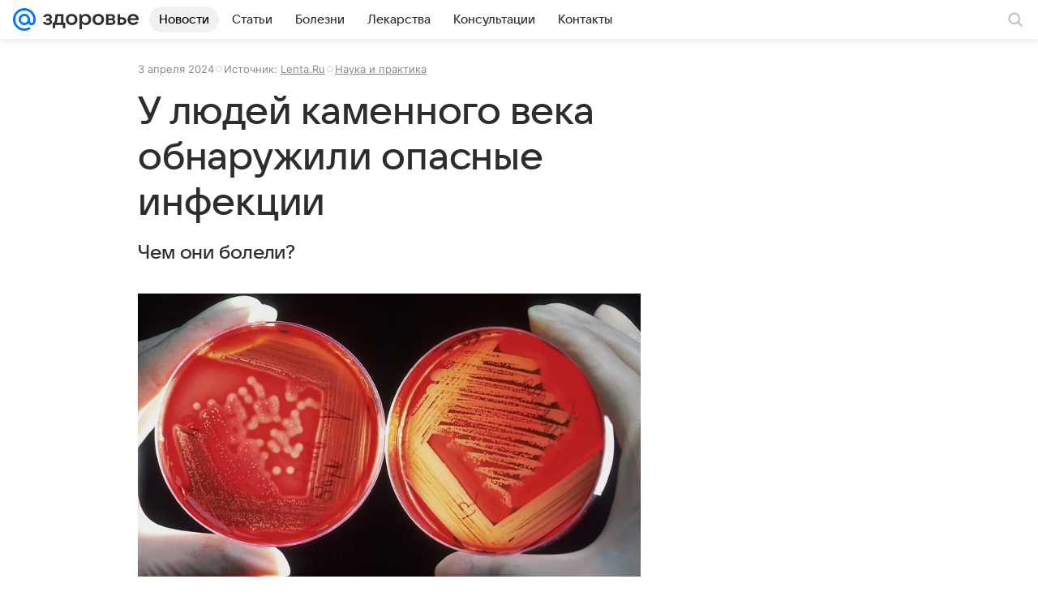

--- FILE ---
content_type: text/plain; charset=utf-8
request_url: https://media-stat.mail.ru/metrics/1.0/
body_size: 708
content:
eyJhbGciOiJkaXIiLCJjdHkiOiJKV1QiLCJlbmMiOiJBMjU2R0NNIiwidHlwIjoiSldUIn0..JVPDIuOYfhrtpyUt.[base64].EKngoXHz54yWCrLGyGJ1-g

--- FILE ---
content_type: text/plain; charset=utf-8
request_url: https://media-stat.mail.ru/metrics/1.0/
body_size: 722
content:
eyJhbGciOiJkaXIiLCJjdHkiOiJKV1QiLCJlbmMiOiJBMjU2R0NNIiwidHlwIjoiSldUIn0..3rbzjTyZz42p827Q.[base64]._wX0tXD7vVZR8U7r1IlKPQ